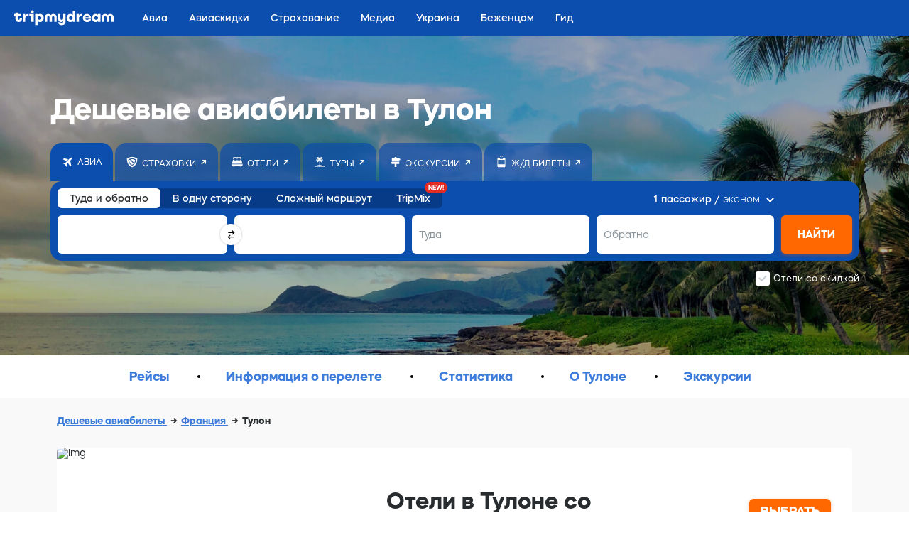

--- FILE ---
content_type: text/html; charset=utf-8
request_url: https://avia.tripmydream.com/city/toulon
body_size: 23191
content:
<!DOCTYPE html> <html lang="ru"> <head> <meta charset="utf-8"> <title>Дешевые авиабилеты в Тулон. Купить билет на самолет онлайн - tripmydream</title> <meta name="viewport" content="width=device-width, initial-scale=1"> <meta name="format-detection" content="telephone=no"> <link rel="canonical" href="https://avia.tripmydream.com/city/toulon"/> <link rel="alternate" href="https://avia.tripmydream.com/city/toulon" hreflang="ru"/> <link rel="alternate" href="https://tripmydream.ua/flights/city/toulon" hreflang="uk"/> <link rel="alternate" href="https://en.tripmydream.com/flights/city/toulon" hreflang="en"/> <meta name="google-site-verification" content="wHRn3rG4jPM8KyulriHNCPpyBi9t6qVNCnn6BvZpT64"/> <meta name="apple-itunes-app" content="app-id=1523289196, affiliate-data=avialandings-routes"> <link rel="stylesheet" media="all" href="https://tripmydream.cc/hybrid/landing.css?1407"> <meta property="og:description" content="Найди самый дешевый билет на самолет в Тулон с tripmydream ✈ Сравни цены у разных агентств и авиакомпаний ✔ Летай выгодно!"> <meta name="twitter:description" content="Найди самый дешевый билет на самолет в Тулон с tripmydream ✈ Сравни цены у разных агентств и авиакомпаний ✔ Летай выгодно!"> <meta name="description" content="Найди самый дешевый билет на самолет в Тулон с tripmydream ✈ Сравни цены у разных агентств и авиакомпаний ✔ Летай выгодно!"> <meta property="og:see_also" content="https://tripmydream.ua"> <meta property="og:site_name" content="tripmydream.com"> <meta property="og:see_also" content="https://tripmydream.com"> <meta property="og:locale" content="ru_RU"> <meta property="article:publisher" content="https://www.facebook.com/TRIPMYDREAMcom"> <meta name="twitter:card" content="summary_large_image"> <meta name="twitter:site" content="@tripmydream"> <style>svg.icon { height: 1em; }</style> <!-- Google Tag Manager --> <script>(function (w, d, s, l, i) { w[l] = w[l] || []; w[l].push({ 'gtm.start': new Date().getTime(), event: 'gtm.js' }); var f = d.getElementsByTagName(s)[0], j = d.createElement(s), dl = l != 'dataLayer' ? '&l=' + l : ''; j.async = true; j.src = 'https://www.googletagmanager.com/gtm.js?id=' + i + dl; f.parentNode.insertBefore(j, f); })(window, document, 'script', 'dataLayer', 'GTM-5XRVFG');</script> <!-- End Google Tag Manager --> </head> <body> <div class="wrapper" > <!-- HHEADER --> <div id="react-header" class="rHeader"> <div class="rHeader__container"> <div class="rHeader__wrap"> <a class="rHeader__logo" href="https://tripmydream.com/"> <svg width="141" height="21" viewBox="0 0 141 21" fill="none" xmlns="http://www.w3.org/2000/svg"> <path d="M7.734 12.377c0 .578-.518.996-1.233.996-.85 0-1.455-.597-1.455-1.435V8.403h5.045V5.308H5.046V3.096H1.684v2.212H0v3.095h1.684v3.535c0 2.697 2.015 4.643 4.776 4.643 2.647 0 4.527-1.767 4.527-4.199v-.776H7.74v.771h-.005zM15.69 7.162v-1.86h-3.362v11.055h3.362v-5.415c0-1.482 1.166-2.544 2.756-2.544h2.062V5.195h-1.01c-1.586 0-2.927.74-3.808 1.967zM21.52 5.307v3.09h2.688v7.96h3.367V5.307H21.52zM25.554 0c-1.3 0-2.243.884-2.243 2.1 0 1.215.942 2.099 2.243 2.099 1.3 0 2.243-.884 2.243-2.1C27.797.884 26.854 0 25.554 0zM36.718 5.083c-1.41 0-2.632.526-3.544 1.42V5.307h-3.361V20.78h3.362v-5.619c.911.894 2.134 1.42 3.543 1.42 3.025 0 5.2-2.41 5.2-5.746 0-3.341-2.175-5.752-5.2-5.752zm-.85 8.29c-1.57 0-2.688-1.062-2.688-2.543 0-1.482 1.119-2.544 2.688-2.544 1.57 0 2.689 1.062 2.689 2.543 0 1.482-1.12 2.544-2.689 2.544zM55.614 5.083c-1.56 0-2.875.664-3.72 1.752-.844-1.093-2.16-1.752-3.719-1.752-2.714 0-4.683 1.946-4.683 4.643v6.63h3.362V9.88c0-.97.694-1.68 1.637-1.68 1.01 0 1.725.73 1.725 1.747v6.41h3.362v-6.41c0-1.017.715-1.747 1.725-1.747.943 0 1.637.705 1.637 1.68v6.478h3.362v-6.63c-.005-2.698-1.974-4.644-4.688-4.644zM69.378 11.606c0 1.083-.808 1.854-1.927 1.854-1.098 0-1.88-.75-1.88-1.793v-6.36h-3.362v6.524c0 2.763 1.839 4.75 4.393 4.75a3.904 3.904 0 002.782-1.129v.905c0 .904-.876 1.547-2.062 1.547-1.01 0-1.751-.465-1.751-1.103h-3.253c0 2.432 2.129 4.199 5.087 4.199 3.072 0 5.335-1.946 5.335-4.643V5.307h-3.362v6.299zM83.053 6.493c-.906-.884-2.118-1.405-3.517-1.405-3.025 0-5.222 2.41-5.222 5.747 0 3.335 2.197 5.746 5.222 5.746 1.399 0 2.616-.52 3.517-1.404v1.185h3.362V.884h-3.362v5.609zm-2.693 6.88c-1.57 0-2.689-1.062-2.689-2.543 0-1.482 1.12-2.544 2.689-2.544 1.57 0 2.688 1.062 2.688 2.543.005 1.482-1.119 2.544-2.688 2.544zM91.794 7.162v-1.86h-3.362v11.055h3.362v-5.415c0-1.482 1.165-2.544 2.755-2.544h2.062V5.195h-1.01c-1.585 0-2.927.74-3.807 1.967zM103.138 5.083c-3.315 0-5.74 2.385-5.74 5.767 0 3.402 2.466 5.726 6.098 5.726 3.18 0 5.449-1.767 5.449-4.199h-3.362c0 .639-.875 1.104-2.108 1.104-1.523 0-2.647-.705-2.735-1.768h8.293c.021-.286.021-.572.021-.572 0-3.514-2.487-6.058-5.916-6.058zm-2.419 4.755c.114-1.016 1.186-1.767 2.533-1.767 1.321 0 2.378.75 2.487 1.767h-5.02zM118.917 6.493c-.907-.884-2.119-1.405-3.518-1.405-3.025 0-5.221 2.41-5.221 5.747 0 3.335 2.196 5.746 5.221 5.746 1.399 0 2.616-.52 3.518-1.404v1.185h3.362V5.307h-3.362v1.186zm-2.689 6.88c-1.569 0-2.688-1.062-2.688-2.543 0-1.482 1.119-2.544 2.688-2.544 1.57 0 2.689 1.062 2.689 2.543 0 1.482-1.119 2.544-2.689 2.544zM136.312 5.083c-1.559 0-2.875.664-3.719 1.752-.844-1.093-2.16-1.752-3.719-1.752-2.715 0-4.688 1.946-4.688 4.643v6.63h3.361V9.88c0-.97.695-1.68 1.637-1.68 1.011 0 1.725.73 1.725 1.747v6.41h3.362v-6.41c0-1.017.715-1.747 1.725-1.747.943 0 1.637.705 1.637 1.68v6.478h3.362v-6.63c.005-2.698-1.968-4.644-4.683-4.644z" fill="currentColor"></path> </svg> </a> <div class="rHeader__nav-list"> <a class="rHeader__nav-item " href="https://avia.tripmydream.com/" target="_self"><span class="rHeader__nav-text">Авиа</span></a> <a class="rHeader__nav-item " href="https://avia.tripmydream.com/aviapromo" target="_self"><span class="rHeader__nav-text">Авиаскидки</span></a> <a class="rHeader__nav-item " href="https://insurance.tripmydream.com" target="_self"><span class="rHeader__nav-text">Страхование</span></a> <a class="rHeader__nav-item " href="https://tripmydream.com/media" target="_self"><span class="rHeader__nav-text">Медиа</span></a> <a class="rHeader__nav-item " href="https://ukraine.tripmydream.com/" target="_self"><span class="rHeader__nav-text">Украина</span></a> <a class="rHeader__nav-item " href="https://help-ua.tripmydream.com/" target="_self"><span class="rHeader__nav-text">Беженцам</span></a> <a class="rHeader__nav-item " href="https://tripmydream.com/guides" target="_self"><span class="rHeader__nav-text">Гид</span></a> </div> </div> </div> </div> <!--<meta itemprop="description" content="--><!--"/>--> <div id="hybridContainer" class="wrapper wrapperFix"> <div class="presearch-wrap"> <picture class="presearch-picture hidden-mob"><img src="//tripmydream.cc/hybrid/img/bg_newbrand_avia_2.jpg" srcset="//tripmydream.cc/hybrid/img/bg_newbrand_avia_2_2x.jpg 2x" style="object-fit: cover;"></picture> <div class="presearch hc-presearch"> <h1 class="presearch__title">Дешевые авиабилеты в Тулон</h1> <div class="presearchLinks hc-presearch-links"><div class="presearchLinks__wrap hc-presearch-links-wrap"><a target="_blank" class="presearchLinks__item active noLink" href="https://avia.tripmydream.com"><div class="presearchLinks__item-icon"><svg width="14" height="14" viewBox="0 0 14 14" fill="none" xmlns="http://www.w3.org/2000/svg"> <path d="M8.08984 3.08203L2.25391 1.81641C2.23047 1.81641 2.21875 1.81641 2.21875 1.81641C2.19531 1.81641 2.18359 1.81641 2.18359 1.81641C2.13672 1.81641 2.08984 1.82812 2.04297 1.85156C1.99609 1.875 1.96094 1.89844 1.9375 1.92188L0.953125 2.90625C0.90625 2.92969 0.882812 2.96484 0.882812 3.01172C0.859375 3.05859 0.847656 3.10547 0.847656 3.15234C0.847656 3.19922 0.859375 3.25781 0.882812 3.32812C0.90625 3.375 0.953125 3.41016 1.02344 3.43359L5.20703 6L8.08984 3.08203ZM12.3086 11.8711L10.8672 5.22656L12.4492 3.64453C12.4492 3.62109 12.4609 3.60938 12.4844 3.60938C12.4844 3.60938 12.4844 3.59766 12.4844 3.57422C12.6953 3.29297 12.9414 2.87109 13.2227 2.30859C13.5039 1.72266 13.4922 1.26562 13.1875 0.9375C12.8594 0.632812 12.4141 0.621094 11.8516 0.902344C11.2656 1.18359 10.832 1.42969 10.5508 1.64062C10.5273 1.64062 10.5156 1.65234 10.5156 1.67578C10.5156 1.67578 10.5039 1.67578 10.4805 1.67578L4.22266 7.93359H1.44531C1.39844 7.93359 1.35156 7.94531 1.30469 7.96875C1.25781 7.99219 1.22266 8.01562 1.19922 8.03906L0.707031 8.53125C0.683594 8.55469 0.660156 8.58984 0.636719 8.63672C0.613281 8.68359 0.601562 8.73047 0.601562 8.77734C0.601562 8.84766 0.625 8.90625 0.671875 8.95312C0.695312 9 0.730469 9.04688 0.777344 9.09375L3.625 10.5L5.03125 13.3477C5.07812 13.3945 5.125 13.4414 5.17188 13.4883C5.21875 13.5117 5.27734 13.5234 5.34766 13.5234C5.39453 13.5234 5.44141 13.5117 5.48828 13.4883C5.53516 13.4648 5.57031 13.4414 5.59375 13.418L6.08594 12.9258C6.10938 12.9023 6.13281 12.8672 6.15625 12.8203C6.17969 12.7734 6.19141 12.7266 6.19141 12.6797V9.90234L7.73828 8.35547L10.6914 13.1016C10.7148 13.1719 10.7617 13.2188 10.832 13.2422C10.8789 13.2656 10.9258 13.2773 10.9727 13.2773C11.0195 13.2773 11.0664 13.2773 11.1133 13.2773C11.1602 13.2539 11.1953 13.2188 11.2188 13.1719L12.2031 12.1875C12.2266 12.1641 12.25 12.1289 12.2734 12.082C12.2969 12.0352 12.3086 11.9883 12.3086 11.9414C12.3086 11.918 12.3086 11.8945 12.3086 11.8711Z" fill="currentColor"></path> </svg> </div><div class="presearchLinks__item-text">Авиа</div></a><a class="presearchLinks__item" href="https://insurance.tripmydream.com/?utm_medium=presearch"><div class="presearchLinks__item-icon"><svg width="16" height="16" viewBox="0 0 16 16" fill="none" xmlns="http://www.w3.org/2000/svg"> <path d="M0.722656 3.13281C0.722656 3.0625 0.746094 3.00391 0.792969 2.95703C0.816406 2.88672 0.863281 2.83984 0.933594 2.81641C1.02734 2.76953 1.89453 2.42969 3.53516 1.79688C5.15234 1.16406 6.64062 0.847656 8 0.847656C9.5 0.847656 11.0352 1.17578 12.6055 1.83203C14.1758 2.46484 14.9961 2.79297 15.0664 2.81641C15.1367 2.83984 15.1953 2.88672 15.2422 2.95703C15.2656 3.00391 15.2773 3.0625 15.2773 3.13281C15.2773 3.20312 15.2305 4.08203 15.1367 5.76953C15.0195 7.43359 14.5391 9.03906 13.6953 10.5859C12.8516 12.1562 11.7383 13.3398 10.3555 14.1367C8.94922 14.9336 8.21094 15.3438 8.14062 15.3672C8.11719 15.3672 8.09375 15.3789 8.07031 15.4023C8.04688 15.4023 8.02344 15.4023 8 15.4023C7.97656 15.4023 7.95312 15.4023 7.92969 15.4023C7.90625 15.3789 7.88281 15.3672 7.85938 15.3672C7.78906 15.3438 7.0625 14.9336 5.67969 14.1367C4.27344 13.3398 3.14844 12.1562 2.30469 10.5859C1.46094 9.03906 0.992188 7.43359 0.898438 5.76953C0.78125 4.08203 0.722656 3.20312 0.722656 3.13281ZM3.85156 9.63672C4.46094 10.7617 5.26953 11.6055 6.27734 12.168C7.28516 12.7305 7.8125 13.0234 7.85938 13.0469C7.88281 13.0703 7.90625 13.082 7.92969 13.082C7.95312 13.082 7.97656 13.082 8 13.082C8.02344 13.082 8.04688 13.082 8.07031 13.082C8.09375 13.082 8.11719 13.0703 8.14062 13.0469C8.1875 13.0234 8.71484 12.7305 9.72266 12.168C10.7305 11.6055 11.5391 10.7617 12.1484 9.63672C12.7344 8.51172 13.0859 7.42188 13.2031 6.36719C13.2969 5.28906 13.3438 4.72656 13.3438 4.67969C13.3438 4.60938 13.332 4.55078 13.3086 4.50391C13.2852 4.43359 13.2383 4.38672 13.168 4.36328C13.1211 4.31641 12.5234 4.04688 11.375 3.55469C10.2266 3.03906 9.10156 2.78125 8 2.78125C6.875 2.78125 5.75 3.03906 4.625 3.55469C3.47656 4.04688 2.86719 4.31641 2.79688 4.36328C2.75 4.38672 2.71484 4.43359 2.69141 4.50391C2.64453 4.55078 2.62109 4.60938 2.62109 4.67969C2.64453 4.72656 2.71484 5.28906 2.83203 6.36719C2.92578 7.44531 3.26562 8.53516 3.85156 9.63672ZM10.9531 9.46094L6.34766 4.25781C6.58203 4.16406 6.83984 4.09375 7.12109 4.04688C7.40234 4 7.69531 3.97656 8 3.97656C8.77344 3.97656 9.58203 4.15234 10.4258 4.50391C11.2695 4.83203 11.8438 5.06641 12.1484 5.20703C12.1016 5.93359 11.9961 6.63672 11.832 7.31641C11.6445 7.97266 11.3984 8.60547 11.0938 9.21484L11.1289 9.17969C11.082 9.22656 11.0469 9.27344 11.0234 9.32031C11 9.36719 10.9766 9.41406 10.9531 9.46094ZM4.94141 4.75L10.0391 10.5156C9.73438 10.7734 9.41797 11.0195 9.08984 11.2539C8.76172 11.4648 8.41016 11.6641 8.03516 11.8516H8C7.76562 11.7578 7.29688 11.4766 6.59375 11.0078C5.86719 10.5391 5.29297 9.91797 4.87109 9.14453C4.58984 8.58203 4.36719 7.97266 4.20312 7.31641C4.01562 6.63672 3.91016 5.94531 3.88672 5.24219V5.20703C4.00391 5.16016 4.15625 5.10156 4.34375 5.03125C4.50781 4.9375 4.70703 4.84375 4.94141 4.75Z" fill="currentColor"></path> </svg> </div><div class="presearchLinks__item-text">Страховки</div></a><a target="_blank" class="presearchLinks__item" href="http://tmeta.click/deeplink/hotels?f=null&amp;h=undefined&amp;v=web&amp;s=hybrid&amp;d=Mac/Chrome/10.157/90.04430212&amp;g=1691889933.1595494945&amp;lang=undefined&amp;currency=undefined&amp;click_button=presearch" target="_blank"><div class="presearchLinks__item-icon"><svg width="16" height="15" viewBox="0 0 16 15" fill="none" xmlns="http://www.w3.org/2000/svg"> <path d="M12.8516 14.0508C12.7578 14.0508 12.6758 14.0156 12.6055 13.9453C12.5352 13.875 12.5 13.793 12.5 13.6992V13.3477H13.2031V13.6992C13.2031 13.793 13.168 13.875 13.0977 13.9453C13.0273 14.0156 12.9453 14.0508 12.8516 14.0508ZM15.6289 11.2383C15.6289 11.2383 15.6289 11.25 15.6289 11.2734C15.6289 11.6484 15.5 11.9766 15.2422 12.2578C14.9844 12.5156 14.668 12.6562 14.293 12.6797H1.70703C1.33203 12.6562 1.01562 12.5156 0.757812 12.2578C0.5 11.9766 0.371094 11.6484 0.371094 11.2734C0.371094 11.25 0.371094 11.2383 0.371094 11.2383V10.2539H15.6289V11.2383ZM2.79688 13.6992V13.3477H3.5V13.6992C3.5 13.793 3.46484 13.875 3.39453 13.9453C3.32422 14.0156 3.24219 14.0508 3.14844 14.0508C3.05469 14.0508 2.97266 14.0156 2.90234 13.9453C2.83203 13.875 2.79688 13.793 2.79688 13.6992ZM2.09375 3.99609H3.5C3.5 4.20703 3.57031 4.38281 3.71094 4.52344C3.85156 4.64062 4.01562 4.69922 4.20312 4.69922H6.94531C7.08594 4.69922 7.21484 4.67578 7.33203 4.62891C7.42578 4.55859 7.49609 4.46484 7.54297 4.34766H8.45703C8.50391 4.46484 8.58594 4.55859 8.70312 4.62891C8.79688 4.67578 8.91406 4.69922 9.05469 4.69922H11.7969C11.9844 4.69922 12.1484 4.64062 12.2891 4.52344C12.4297 4.38281 12.5 4.20703 12.5 3.99609H13.8711L15.5234 9.55078H0.476562L2.09375 3.99609ZM12.5 2.625C12.5 2.4375 12.4297 2.27344 12.2891 2.13281C12.1484 1.99219 11.9844 1.92188 11.7969 1.92188H9.05469C8.84375 1.92188 8.67969 1.99219 8.5625 2.13281C8.42188 2.27344 8.35156 2.4375 8.35156 2.625V3.32812H7.64844V2.625C7.64844 2.4375 7.58984 2.27344 7.47266 2.13281C7.33203 1.99219 7.15625 1.92188 6.94531 1.92188H4.20312C4.01562 1.92188 3.85156 1.99219 3.71094 2.13281C3.57031 2.27344 3.5 2.4375 3.5 2.625V3.32812H2.12891V1.04297C2.12891 0.808594 2.21094 0.609375 2.375 0.445312C2.53906 0.28125 2.72656 0.199219 2.9375 0.199219H13.0625C13.2734 0.199219 13.4609 0.28125 13.625 0.445312C13.7891 0.609375 13.8711 0.808594 13.8711 1.04297V3.32812H12.5V2.625Z" fill="currentColor"></path> </svg> </div><div class="presearchLinks__item-text">Отели</div></a><a target="_blank" class="presearchLinks__item" href="https://tours.tripmydream.com"><div class="presearchLinks__item-icon"><svg width="16" height="15" viewBox="0 0 16 15" fill="none" xmlns="http://www.w3.org/2000/svg"> <path d="M8 5.33203L8.35156 5.96484V11.2734C9.00781 11.2969 9.64062 11.3789 10.25 11.5195C10.8594 11.6367 11.457 11.8125 12.043 12.0469L11.9727 12.0117C12.0195 12.0352 12.0664 12.082 12.1133 12.1523C12.1367 12.1992 12.1484 12.2578 12.1484 12.3281C12.1484 12.4219 12.1133 12.5039 12.043 12.5742C11.9727 12.6445 11.8906 12.6797 11.7969 12.6797C11.7734 12.6797 11.75 12.6797 11.7266 12.6797C11.7031 12.6562 11.6797 12.6445 11.6562 12.6445C11.3281 12.4805 10.8242 12.3281 10.1445 12.1875C9.44141 12.0469 8.72656 11.9766 8 11.9766C7.27344 11.9766 6.57031 12.0469 5.89062 12.1875C5.1875 12.3281 4.67188 12.4805 4.34375 12.6445C4.32031 12.6445 4.29688 12.6562 4.27344 12.6797C4.25 12.6797 4.22656 12.6797 4.20312 12.6797C4.10938 12.6797 4.02734 12.6445 3.95703 12.5742C3.88672 12.5039 3.85156 12.4219 3.85156 12.3281C3.85156 12.2578 3.875 12.1992 3.92188 12.1523C3.94531 12.082 3.98047 12.0352 4.02734 12.0117C4.56641 11.8008 5.14062 11.6367 5.75 11.5195C6.35938 11.3789 6.99219 11.2969 7.64844 11.2734V5.96484L8 5.33203ZM0.933594 13.3828L2.69141 12.6797C2.69141 12.6797 2.70312 12.6797 2.72656 12.6797C2.75 12.6797 2.77344 12.6797 2.79688 12.6797C2.82031 12.6797 2.84375 12.6797 2.86719 12.6797C2.89062 12.6797 2.91406 12.6797 2.9375 12.6797L4.55469 13.3477L6.13672 12.6797C6.16016 12.6797 6.18359 12.6797 6.20703 12.6797C6.23047 12.6797 6.25391 12.6797 6.27734 12.6797C6.30078 12.6797 6.32422 12.6797 6.34766 12.6797C6.37109 12.6797 6.38281 12.6797 6.38281 12.6797L8 13.3477L9.61719 12.6797C9.61719 12.6797 9.62891 12.6797 9.65234 12.6797C9.67578 12.6797 9.69922 12.6797 9.72266 12.6797C9.74609 12.6797 9.76953 12.6797 9.79297 12.6797C9.81641 12.6797 9.83984 12.6797 9.86328 12.6797L11.4453 13.3477L13.0625 12.6797C13.0859 12.6797 13.1094 12.6797 13.1328 12.6797C13.1562 12.6797 13.1797 12.6797 13.2031 12.6797C13.2266 12.6797 13.25 12.6797 13.2734 12.6797C13.2969 12.6797 13.3086 12.6797 13.3086 12.6797L15.0664 13.3828C15.1133 13.4062 15.1602 13.4531 15.207 13.5234C15.2539 13.5703 15.2773 13.6289 15.2773 13.6992C15.2773 13.793 15.2422 13.875 15.1719 13.9453C15.1016 14.0156 15.0195 14.0508 14.9258 14.0508C14.9023 14.0508 14.8789 14.0508 14.8555 14.0508C14.832 14.0508 14.8086 14.0391 14.7852 14.0156L13.2031 13.3828L11.5859 14.0156C11.5625 14.0391 11.5391 14.0508 11.5156 14.0508C11.4922 14.0508 11.4688 14.0508 11.4453 14.0508C11.4219 14.0508 11.4102 14.0508 11.4102 14.0508C11.3867 14.0508 11.3633 14.0391 11.3398 14.0156L9.72266 13.3828L8.14062 14.0156C8.11719 14.0391 8.09375 14.0508 8.07031 14.0508C8.04688 14.0508 8.02344 14.0508 8 14.0508C7.97656 14.0508 7.95312 14.0508 7.92969 14.0508C7.90625 14.0508 7.88281 14.0391 7.85938 14.0156L6.27734 13.3828L4.66016 14.0156C4.63672 14.0391 4.625 14.0508 4.625 14.0508C4.60156 14.0508 4.57812 14.0508 4.55469 14.0508C4.53125 14.0508 4.50781 14.0508 4.48438 14.0508C4.46094 14.0508 4.4375 14.0391 4.41406 14.0156L2.79688 13.3828L1.21484 14.0156C1.19141 14.0391 1.16797 14.0508 1.14453 14.0508C1.12109 14.0508 1.09766 14.0508 1.07422 14.0508C0.980469 14.0508 0.898438 14.0156 0.828125 13.9453C0.757812 13.875 0.722656 13.793 0.722656 13.6992C0.722656 13.6289 0.746094 13.5703 0.792969 13.5234C0.839844 13.4531 0.886719 13.4062 0.933594 13.3828ZM12.5 4.69922C12.4766 4.69922 12.4648 4.69922 12.4648 4.69922C12.4414 4.69922 12.4297 4.69922 12.4297 4.69922L10.707 4.3125C10.8008 4.54688 10.8711 4.79297 10.918 5.05078C10.9648 5.28516 10.9883 5.54297 10.9883 5.82422C10.9883 6.05859 10.9648 6.29297 10.918 6.52734C10.8711 6.76172 10.8125 6.99609 10.7422 7.23047V7.19531C10.7188 7.24219 10.6836 7.28906 10.6367 7.33594C10.5898 7.38281 10.5312 7.40625 10.4609 7.40625C10.4375 7.40625 10.4258 7.40625 10.4258 7.40625C10.3555 7.40625 10.2969 7.39453 10.25 7.37109C10.2031 7.34766 10.168 7.3125 10.1445 7.26562L8 4.38281L5.85547 7.26562C5.83203 7.3125 5.79688 7.34766 5.75 7.37109C5.70312 7.39453 5.64453 7.40625 5.57422 7.40625C5.55078 7.40625 5.53906 7.40625 5.53906 7.40625C5.46875 7.40625 5.41016 7.38281 5.36328 7.33594C5.31641 7.28906 5.28125 7.24219 5.25781 7.19531C5.1875 6.98438 5.12891 6.76172 5.08203 6.52734C5.03516 6.29297 5.01172 6.05859 5.01172 5.82422C5.01172 5.54297 5.03516 5.27344 5.08203 5.01562C5.12891 4.75781 5.21094 4.51172 5.32812 4.27734L5.29297 4.3125L3.57031 4.69922C3.54688 4.69922 3.52344 4.69922 3.5 4.69922C3.40625 4.69922 3.32422 4.66406 3.25391 4.59375C3.18359 4.52344 3.14844 4.44141 3.14844 4.34766C3.14844 4.34766 3.14844 4.33594 3.14844 4.3125C3.14844 4.28906 3.16016 4.27734 3.18359 4.27734H3.14844C3.33594 3.76172 3.61719 3.31641 3.99219 2.94141C4.34375 2.56641 4.75391 2.29688 5.22266 2.13281L5.25781 2.09766L3.95703 1.11328C3.93359 1.08984 3.91016 1.05469 3.88672 1.00781C3.83984 0.9375 3.81641 0.878906 3.81641 0.832031C3.81641 0.761719 3.83984 0.703125 3.88672 0.65625C3.91016 0.609375 3.95703 0.5625 4.02734 0.515625C4.23828 0.421875 4.46094 0.351562 4.69531 0.304688C4.92969 0.234375 5.1875 0.199219 5.46875 0.199219C5.84375 0.199219 6.20703 0.269531 6.55859 0.410156C6.91016 0.527344 7.22656 0.691406 7.50781 0.902344C7.60156 0.996094 7.69531 1.10156 7.78906 1.21875C7.85938 1.3125 7.92969 1.41797 8 1.53516C8.07031 1.41797 8.15234 1.3125 8.24609 1.21875C8.31641 1.10156 8.39844 0.996094 8.49219 0.902344C8.77344 0.691406 9.08984 0.527344 9.44141 0.410156C9.79297 0.269531 10.1562 0.199219 10.5312 0.199219C10.8125 0.199219 11.0703 0.234375 11.3047 0.304688C11.5391 0.351562 11.7734 0.433594 12.0078 0.550781L11.9727 0.515625C12.043 0.5625 12.1016 0.609375 12.1484 0.65625C12.1719 0.703125 12.1836 0.761719 12.1836 0.832031C12.1836 0.878906 12.1719 0.9375 12.1484 1.00781C12.1016 1.05469 12.0664 1.08984 12.043 1.11328L10.7422 2.09766C11.2344 2.28516 11.668 2.56641 12.043 2.94141C12.3945 3.31641 12.6523 3.75 12.8164 4.24219V4.27734C12.8398 4.27734 12.8516 4.28906 12.8516 4.3125C12.8516 4.33594 12.8516 4.34766 12.8516 4.34766C12.8516 4.44141 12.8164 4.52344 12.7461 4.59375C12.6758 4.66406 12.5938 4.69922 12.5 4.69922ZM5.82031 3.50391L5.85547 3.46875H5.89062L6.76953 3.29297L5.92578 2.625C5.55078 2.71875 5.21094 2.87109 4.90625 3.08203C4.57812 3.29297 4.30859 3.55078 4.09766 3.85547L5.82031 3.50391ZM9.23047 3.29297L11.9023 3.85547C11.6914 3.55078 11.4336 3.29297 11.1289 3.08203C10.8008 2.87109 10.4492 2.71875 10.0742 2.625L9.23047 3.29297Z" fill="currentColor"></path> </svg> </div><div class="presearchLinks__item-text">Туры</div></a><a target="_blank" class="presearchLinks__item" href="http://tmeta.click/deeplink/excursions?f=null&amp;h=undefined&amp;v=web&amp;s=hybrid&amp;d=Mac/Chrome/10.157/90.04430212&amp;g=1691889933.1595494945&amp;lang=undefined&amp;currency=undefined&amp;click_button=header" target="_blank"><div class="presearchLinks__item-icon"><svg width="14" height="14" viewBox="0 0 14 14" fill="none" xmlns="http://www.w3.org/2000/svg"> <path d="M1.92814 6.5625L0 8.20632L1.92853 9.84375H5.77443V14H8.22989V9.84375H12.3315V6.5625H1.92814Z" fill="currentColor"></path> <path d="M12.0716 1.64062H8.23086V0H5.77539V1.64062H1.67383V4.92188H5.77539V5.74219H8.23086V4.92188H12.0713L14.001 3.28445L12.0716 1.64062Z" fill="currentColor"></path> </svg> </div><div class="presearchLinks__item-text">Экскурсии</div></a><a target="_blank" class="presearchLinks__item" href="https://rail.tripmydream.com"><div class="presearchLinks__item-icon"><svg width="12" height="19" viewBox="0 0 12 19" fill="none" xmlns="http://www.w3.org/2000/svg"> <path d="M7.65234 1.70703C7.60547 1.80078 7.53516 1.85937 7.44141 1.88281C7.34766 1.88281 7.25391 1.84766 7.16016 1.77734L6 0.898438L4.83984 1.77734C4.79297 1.80078 4.75781 1.82422 4.73438 1.84766C4.6875 1.84766 4.65234 1.84766 4.62891 1.84766C4.55859 1.84766 4.5 1.83594 4.45312 1.8125C4.40625 1.78906 4.37109 1.75391 4.34766 1.70703C4.27734 1.63672 4.25391 1.55469 4.27734 1.46094C4.27734 1.36719 4.32422 1.29687 4.41797 1.25L5.78906 0.195312C5.85938 0.148438 5.92969 0.125 6 0.125C6.07031 0.125 6.14062 0.148438 6.21094 0.195312L7.58203 1.25C7.67578 1.29687 7.73438 1.36719 7.75781 1.46094C7.75781 1.55469 7.72266 1.63672 7.65234 1.70703ZM1.5 2.90234H10.5C10.7812 2.90234 11.0273 3.00781 11.2383 3.21875C11.4492 3.40625 11.5547 3.64062 11.5547 3.92188V14.9961C11.5547 15.3008 11.4492 15.5586 11.2383 15.7695C11.0273 15.957 10.7812 16.0508 10.5 16.0508H1.5C1.21875 16.0508 0.972656 15.957 0.761719 15.7695C0.550781 15.5586 0.445312 15.3008 0.445312 14.9961V3.92188C0.445312 3.64062 0.550781 3.40625 0.761719 3.21875C0.972656 3.00781 1.21875 2.90234 1.5 2.90234ZM7.72266 4.27344H4.27734C4.18359 4.27344 4.10156 4.30859 4.03125 4.37891C3.96094 4.44922 3.92578 4.53125 3.92578 4.625C3.92578 4.71875 3.96094 4.80078 4.03125 4.87109C4.10156 4.94141 4.18359 4.97656 4.27734 4.97656H7.72266C7.81641 4.97656 7.89844 4.94141 7.96875 4.87109C8.03906 4.80078 8.07422 4.71875 8.07422 4.625C8.07422 4.53125 8.03906 4.44922 7.96875 4.37891C7.89844 4.30859 7.81641 4.27344 7.72266 4.27344ZM9.44531 14.6797C9.65625 14.6797 9.83203 14.6094 9.97266 14.4688C10.0898 14.3281 10.1484 14.1641 10.1484 13.9766C10.1484 13.7891 10.0898 13.625 9.97266 13.4844C9.83203 13.3438 9.65625 13.2734 9.44531 13.2734C9.25781 13.2734 9.10547 13.3438 8.98828 13.4844C8.84766 13.625 8.77734 13.7891 8.77734 13.9766C8.77734 14.1641 8.84766 14.3281 8.98828 14.4688C9.10547 14.6094 9.25781 14.6797 9.44531 14.6797ZM2.55469 14.6797C2.74219 14.6797 2.90625 14.6094 3.04688 14.4688C3.16406 14.3281 3.22266 14.1641 3.22266 13.9766C3.22266 13.7891 3.16406 13.625 3.04688 13.4844C2.90625 13.3438 2.74219 13.2734 2.55469 13.2734C2.34375 13.2734 2.17969 13.3438 2.0625 13.4844C1.92188 13.625 1.85156 13.7891 1.85156 13.9766C1.85156 14.1641 1.92188 14.3281 2.0625 14.4688C2.17969 14.6094 2.34375 14.6797 2.55469 14.6797ZM1.14844 12.2539H10.8516V5.99609H1.14844V12.2539ZM10.9219 16.7539L11.4844 17.5977C11.5312 17.668 11.5547 17.75 11.5547 17.8438C11.5312 17.9375 11.4727 18.0078 11.3789 18.0547C11.3555 18.0781 11.332 18.0898 11.3086 18.0898C11.2617 18.1133 11.2266 18.125 11.2031 18.125C11.1328 18.125 11.0742 18.1133 11.0273 18.0898C10.9805 18.0664 10.9336 18.0312 10.8867 17.9844L10.5352 17.4219H1.46484L1.07812 17.9844C1.05469 18.0312 1.01953 18.0664 0.972656 18.0898C0.925781 18.1133 0.867188 18.125 0.796875 18.125C0.773438 18.125 0.75 18.1133 0.726562 18.0898C0.679688 18.0898 0.644531 18.0781 0.621094 18.0547C0.527344 18.0078 0.480469 17.9375 0.480469 17.8438C0.457031 17.75 0.46875 17.668 0.515625 17.5977L1.07812 16.7539H10.9219Z" fill="currentColor"></path> </svg> </div><div class="presearchLinks__item-text">Ж/Д билеты</div></a></div></div> <div class="presearch__searchform hc-searchform"> <div class="presearch__row presearch__row_settings"> <div class="presearch__cell hc-searchmode"> <div class="s-mode"> <div class="s-mode__buttons"> <input class="hc-sm-btn" type="radio" name="searchmode" id="searchmodert" value="RT" checked=""> <label for="searchmodert">Туда и обратно</label> <input class="hc-sm-btn" type="radio" name="searchmode" id="searchmodeow" value="OW"> <label for="searchmodeow">В одну сторону</label> <input class="hc-sm-btn" type="radio" name="searchmode" id="searchmodecr" value="CR"> <label for="searchmodecr">Сложный маршрут</label> <input class="hc-sm-btn" type="radio" name="searchmode" id="searchmodemc" value="MC"> <label for="searchmodemc"><span>TripMix</span><span class="new">NEW!</span></label></div> </div> </div><!--.presearch__cell.hc-peopleselector--></div> <div class="presearch__row presearch__row_rt"> <div class="presearch__cell hc-autocomplete"> <div class="s-form hc-ac-form" data-index="0"> <div class="s-form__col hc-ac-col"> <div class="s-form__field hc-ac-field"><label class="s-form__label"></label></div> </div> <div class="s-form__col hc-ac-col"> <div class="s-form__field hc-ac-field"><label class="s-form__label"></label> <div class="s-form__input-wrap hc-ac-input-wrap"> <div class="hc-ac-wrap" data-form-index="0" data-index="1"></div> </div> </div> </div> <div class="autocomplete hc-ac-autocomplete" data-index="0" style="display: none;"> <div class="hc-ac-head"> <div class="autocomplete__head"> <div class="autocomplete__field"> <div class="autocomplete__input-wrap hc-ac-input-wrap"> <div class="autocomplete__label hc-ac-input-mobile-label">Label</div> <div class="autocomplete__input-mobWrap hc-ac-wrap-mobile"></div> <input class="autocomplete__input hc-ac-input-mobile" placeholder="" data-placeholder="" data-placeholder-left="" data-placeholder-right="" style="min-width: 100px;"></div> <button class="autocomplete__head-btn autocomplete__head-btn_blue hc-ac-close"> Готово </button> </div> </div> </div> <div class="autocomplete__dropdown hc-ac-dropdown" data-index="0" style="display: none;"></div> </div> <div class="s-form__switch hc-ac-switch" data-index="0"> <svg width="11" height="14" viewBox="0 0 11 14" fill="none" xmlns="http://www.w3.org/2000/svg"> <path d="M10.82 3.6L7.694 6.726a.633.633 0 01-.901-.889l1.521-1.565h-6.76a.672.672 0 110-1.344h6.76L6.793 1.363a.633.633 0 01.901-.889L10.82 3.6zM.18 10.4l3.126-3.126a.633.633 0 01.902.89L2.686 9.727h6.76a.672.672 0 010 1.344h-6.76l1.522 1.565a.633.633 0 01-.902.889L.18 10.4z" fill="currentColor"></path> </svg> </div> </div> </div> <div class="presearch__cell hc-calendar"> <div class="calendar"> <div class="calendar__col"> <div class="calendar__field hc-cal-field" data-index="0" data-form-index="0"> <div class="calendar__field-head hc-cal-field-placeholder">Туда</div> </div> </div> <div class="calendar__col"> <div class="calendar__field hc-cal-field" data-index="1" data-form-index="0"> <div class="calendar__field-head hc-cal-field-placeholder">Обратно</div> <div class="calendar__field-plus hc-cal-field-plus" style="display: none">± 2</div> </div> </div> <div class="calendar__drop hc-cal-dropdown" data-form-index="0" style="display: none;"> <div class="calendar__drop-head"> <div class="calendar"> <div class="calendar__col"> <div class="calendar__field hc-cal-field" data-index="0" data-form-index="0" data-twin="double"> <div class="calendar__field-head hc-cal-field-placeholder">Туда</div> <div class="calendar__field-value hc-cal-field-val"></div> </div> </div> <div class="calendar__col"> <div class="calendar__field hc-cal-field" data-index="1" data-form-index="0" data-twin="double"> <div class="calendar__field-head hc-cal-field-placeholder">Обратно</div> <div class="calendar__field-value hc-cal-field-val"></div> <div class="calendar__field-plus hc-cal-field-plus" style="display: none">± 2 </div> </div> </div> </div> </div> <div class="calendar__drop-content hc-cal-dropdown-content"></div> </div> </div> </div> <div class="presearch__cell hc-peopleselector"> <div class="select"> <div class="select__head hc-ps-head"><span class="select__head-value hc-ps-count">1</span><span class="select__head-people hc-ps-passenger">пассажир</span> / <div class="select__head-text hc-ps-class">Эконом</div> <span class="select__head-arrow"><svg width="11" height="7" viewBox="0 0 11 7" fill="none" xmlns="http://www.w3.org/2000/svg"> <path fill-rule="evenodd" clip-rule="evenodd" d="M10.344 2.045A.96.96 0 008.97.702L5.5 4.252 2.03.702A.96.96 0 00.655 2.045l4.128 4.223a1 1 0 001.43 0l4.13-4.223z" fill="currentColor"></path> </svg></span></div> <div class="select__drop hc-ps-drop" style="display: none;"></div> </div> </div> <div class="presearch__cell"> <div class="btn btn_orange btn_lg-md presearch__s-btn hc-sb-submit">Найти</div> </div> <div class="presearch__checkbox hc-hotels-checkbox"> <label class="checkbox"> <input class="checkbox__input" type="checkbox" checked=""><span class="checkbox__in"><span class="checkbox__icon"><svg width="12" height="9" viewBox="0 0 12 9" xmlns="http://www.w3.org/2000/svg"> <path d="M10.4 0L4.688 5.848l-3.322-2.81L0 4.44l4.793 4.107 6.973-7.145z" fill="currentColor" fill-rule="evenodd"></path> </svg></span><div class="checkbox__text hc-hotels-checkbox-text">Отели со скидкой</div></span></label> </div> </div> </div> </div> </div> <div class="fl-menu"> <ul class="fl-menu__list"> <li class="fl-menu__item" id="link-to-item-1"> <a href="#"> Рейсы </a> </li> <li class="fl-menu__item" id="link-to-item-2"> <a href="#"> Информация о перелете </a> </li> <li class="fl-menu__item" id="link-to-item-3"> <a href="#"> Статистика </a> </li> <li class="fl-menu__item" id="link-to-item-4"> <a href="#"> О Тулоне </a> </li> <li class="fl-menu__item" id="link-to-item-5"> <a href="#"> Экскурсии </a> </li> </ul> </div> <div class="flightLanding"> <div class="btn btn_orange flightLanding__btn fl-btn-to-top"> Найти билеты в Тулон </div> <div class="flightLanding__center"> <script type="application/ld+json"> {"@context":"https://schema.org","@type":"BreadcrumbList","itemListElement":[{"@type":"ListItem","position":1,"name":"Дешевые авиабилеты","item":"https://avia.tripmydream.com/"},{"@type":"ListItem","position":2,"name":"Франция","item":"https://tripmydream.com/flights/country/france"},{"@type":"ListItem","position":3,"name":"Тулон"}]} </script> <div class="fl-breadcrumbs"> <div class="fl-breadcrumbs__item"> <a href="https://avia.tripmydream.com/"> Дешевые авиабилеты </a> <a href="/country/france"> Франция </a> <span>Тулон</span> </div> </div> <!-- HOTELS --> <div class="flightLanding__block"> <div class="flightLanding__content"> <div class="hotel-banner"> <div class="hotel-banner__img"> <picture> <img src="https://tripmydream.cc/processed/guide/" style="object-fit: cover;" alt="img"> </picture> <span class="hotel-banner__img-shadow hidden-mob"></span> <span class="hotel-banner__img-white hidden-mob"></span> </div> <div class="hotel-banner__content"> <div class="hotel-banner__text"> Отели в Тулоне со скидками до 65% </div> <a rel="nofollow" target="_blank" class="btn btn_orange hotel-banner__button" href="https://www.booking.com/searchresults.ru.html?dest_id=-1436958&dest_type=city&aid=381078"> ВЫБРАТЬ </a> </div> </div> </div> </div> <div class="flightLanding__block" id="menu-item-1"> <h2 class="flightLanding__title"> Информация о самых недорогих рейсах в Тулон</h2> <div class="flightLanding__subtitle"> Самые выгодные авиабилеты, которые нашли наши пользователи. Стоимость билета не является офертой.</div> <div class="flightLanding__content"> <div class="information-of-flights fl-shedule-slider"> <div class="information-of-flights__buttons"> <div class="information-of-flights__button-left-tablet fl-shedule-slider-prev"> <svg width="9" height="15" viewBox="0 0 9 15" xmlns="http://www.w3.org/2000/svg"> <path d="M8.202 13.753l.284-.285a1 1 0 000-1.414l-4.55-4.555 4.55-4.553a1 1 0 000-1.414l-.284-.285a1 1 0 00-1.414 0L1.246 6.793a1 1 0 000 1.413l5.542 5.547a1 1 0 001.414 0z" fill="currentColor" fill-rule="evenodd"></path> </svg> </div> <div class="information-of-flights__data fl-shedule-slider-buttons"> <div class="information-of-flights__button"> Дешевые авиабилеты из Тулона </div> <div class="information-of-flights__button"> Дешевые авиабилеты из Франции </div> </div> <div class="information-of-flights__button-left-tablet fl-shedule-slider-next"> <svg width="9" height="15" viewBox="0 0 9 15" xmlns="http://www.w3.org/2000/svg"> <path d="M1.53 1.247l-.284.285a1.002 1.002 0 000 1.415L5.796 7.5l-4.55 4.553c-.39.39-.39 1.023 0 1.414l.284.285a1 1 0 001.414 0l5.542-5.545c.39-.391.39-1.024 0-1.415L2.944 1.247a.999.999 0 00-1.414 0z" fill="currentColor" fill-rule="evenodd"></path> </svg> </div> </div> <div class="information-of-flights__flights-info"> <div class="information-of-flights__flights-info-tablet fl-shedule-slider-title"> Дешевые авиабилеты в Тулон </div> <div class="information-of-flights__headers-list"> <div class="information-of-flights__header-item-way">НАПРАВЛЕНИЕ</div> <div class="information-of-flights__header-item-date">ДАТА ВИЛЕТА</div> <div class="information-of-flights__header-item-distance">РАССТОЯНИЕ</div> <div class="information-of-flights__header-item-sale">СКИДКА</div> <div class="information-of-flights__header-item-price">ЦЕНА</div> </div> <div class="information-of-flights__slides fl-shedule-slider-list"> <div class="information-of-flights__slide"> <div class="information-of-flights__flight-list"> <div class="information-of-flights__flight-item"> <div class="information-of-flights__item-name"> <a target="_blank" href="/routes/tln-par">Тулон - Париж</a> </div> <div class="information-of-flights__item-date">05 Окт 2023, Чт</div> <div class="information-of-flights__item-length">691 км</div> <div class="information-of-flights__item-sale"> - </div> <div class="information-of-flights__item-price"> <a target="_blank" class="information-of-flights__item-price-btn" href="https://avia.tripmydream.com/hybrid/search/U2FsdGVkX196wb8k/DPWbYI7CoFuGyTJ/SpZ78BVU5CtjERVX0TSA3VS2t/rpmtS?sort=recommended"> 70 $ </a> <svg width="9" height="15" viewBox="0 0 9 15" xmlns="http://www.w3.org/2000/svg"> <path d="M1.53 1.247l-.284.285a1.002 1.002 0 000 1.415L5.796 7.5l-4.55 4.553c-.39.39-.39 1.023 0 1.414l.284.285a1 1 0 001.414 0l5.542-5.545c.39-.391.39-1.024 0-1.415L2.944 1.247a.999.999 0 00-1.414 0z" fill="currentColor" fill-rule="evenodd"></path> </svg> </div> </div> </div> </div> <div class="information-of-flights__slide"> <div class="information-of-flights__flight-list"> <div class="information-of-flights__flight-item"> <div class="information-of-flights__item-name"> <a target="_blank" href="/routes/tln-par">Тулон - Париж</a> </div> <div class="information-of-flights__item-date">04 Окт 2023, Ср</div> <div class="information-of-flights__item-length">691 км</div> <div class="information-of-flights__item-sale"> - </div> <div class="information-of-flights__item-price"> <a target="_blank" class="information-of-flights__item-price-btn" href="https://avia.tripmydream.com/hybrid/search/U2FsdGVkX1/DtTgDpjplFIj9zGHX2gjU6/lde/Y/izxeBITP07QeG6gto80poKuT?sort=recommended"> 80 $ </a> <svg width="9" height="15" viewBox="0 0 9 15" xmlns="http://www.w3.org/2000/svg"> <path d="M1.53 1.247l-.284.285a1.002 1.002 0 000 1.415L5.796 7.5l-4.55 4.553c-.39.39-.39 1.023 0 1.414l.284.285a1 1 0 001.414 0l5.542-5.545c.39-.391.39-1.024 0-1.415L2.944 1.247a.999.999 0 00-1.414 0z" fill="currentColor" fill-rule="evenodd"></path> </svg> </div> </div> </div> </div> </div> </div> </div> </div> </div> <div class="flightLanding__block"> <script> var flightGraphTitleWeather = ["Днем", "Ночью"]; var flightGraphValueDayWeather = [17,9,15,16,23,27,29,,,,,]; var flightGraphValueNightWeather = [11,3,11,6,11,17,17,,,,,]; var climateTipsterStatus = {bigGraph: false, smallGraph: false}; </script> <h2 class="flightLanding__title"> Тулон: цены, погода и транспорт </h2> <div class="flightLanding__subtitle"> Что еще стоит знать перед полетом в Тулон </div> <div class="flightLanding__content"> <div class="city-prices-weather"> <div class="city-prices-weather__item-graph"> <h3 class="city-prices-weather__item-title"> Погода в Тулоне </h3> <div class="city-prices-weather__item-graph-cont fl-weather-graph"> <!-- <div class="weather-picture">--> <!-- <a href="https://climatetipster.com" rel="nofollow">--> <!-- <img src="https://tripmydream.cc/services/hybrid/img/weather-logo.png" alt="img" />--> <!-- </a>--> <!-- </div>--> </div> </div> </div> </div> </div> <div class="flightLanding__block"> <h2 class="flightLanding__title"> Популярные направления </h2> <div class="flightLanding__subtitle"> Другие маршруты, которыми заинтересовались пользователи tripmydream. </div> <div class="flightLanding__content"> <div class="big-flights-list"> <div class="big-flights-list__list"> <a class="big-flights-list__item" href="/routes/boj-dus"> Рейс из Бургаса в Дюссельдорф </a> <a class="big-flights-list__item" href="/routes/ovb-ods"> Рейс из Новосибирска в Одессу </a> <a class="big-flights-list__item" href="/routes/mow-eas"> Рейс из Москвы в Сан-Себастьян </a> <a class="big-flights-list__item" href="/routes/dnk-zrh"> Рейс из Днепропетровска в Цюрих </a> <a class="big-flights-list__item" href="/routes/yxe-tia"> Рейс из Саскатуна в Тирану </a> <a class="big-flights-list__item" href="/routes/tll-svx"> Рейс из Таллина в Екатеринбург </a> <a class="big-flights-list__item" href="/routes/yto-yxt"> Рейс из Торонто в Террейс </a> <a class="big-flights-list__item" href="/routes/bru-kzn"> Рейс из Брюсселя в Казань </a> <a class="big-flights-list__item" href="/routes/ayt-nue"> Рейс из Анталии в Нюрнберг </a> <a class="big-flights-list__item" href="/routes/ch-led"> Рейс из Швейцарии в Санкт-Петербург </a> <a class="big-flights-list__item" href="/routes/khv-cu"> Рейс из Хабаровска в Кубу </a> <a class="big-flights-list__item" href="/routes/shj-amm"> Рейс из Шарджа в Амман </a> <a class="big-flights-list__item" href="/routes/lca-ala"> Рейс из Ларнаки в Алматы </a> <a class="big-flights-list__item" href="/routes/oms-jub"> Рейс из Омска в Джубу </a> <a class="big-flights-list__item" href="/routes/sip-mex"> Рейс из Симферополя в Мехико </a> </div> </div> </div> </div> <div class="flightLanding__block"> <h2 class="flightLanding__title"> Популярные рейсы из Тулона </h2> <div class="flightLanding__subtitle"> Посмотри другие популярные направления из Тулона </div> <div class="flightLanding__content"> <div class="big-flights-list"> <div class="big-flights-list__list"> <a class="big-flights-list__item" href="/routes/tln-par"> Рейс из Тулона в Париж </a> </div> </div> </div> </div> <div class="flightLanding__block"> <h2 class="flightLanding__title"> Другие рейсы в Тулон </h2> <div class="flightLanding__subtitle"> Посмотри другие популярные направления в Тулон </div> <div class="flightLanding__content"> <div class="big-flights-list"> <div class="big-flights-list__list"> <a target="_blank" class="big-flights-list__item" href="/routes/ymq-tln"> Рейс из Монреаля в Тулон </a> </div> </div> </div> </div> <div class="flightLanding__block"> <h2 class="flightLanding__title"> Другие города Франции </h2> <div class="flightLanding__subtitle"> Посмотри подробную информацию об авиабилетах в другие города Франции </div> <div class="flightLanding__content"> <div class="big-flights-list"> <div class="big-flights-list__list" id="all_cities"> <a target="_blank" class="big-flights-list__item" href="/city/ajaccio"> Рейс в Аяччо </a> <a target="_blank" class="big-flights-list__item" href="/city/angers"> Рейс в Анже </a> <a target="_blank" class="big-flights-list__item" href="/city/annecy"> Рейс в Аннеси </a> <a target="_blank" class="big-flights-list__item" href="/city/avignon"> Рейс в Авиньон </a> <a target="_blank" class="big-flights-list__item" href="/city/bastia"> Рейс в Бастию </a> <a target="_blank" class="big-flights-list__item" href="/city/bergerac"> Рейс в Бержерак </a> <a target="_blank" class="big-flights-list__item" href="/city/biarritz"> Рейс в Биарриц </a> <a target="_blank" class="big-flights-list__item" href="/city/bordeaux"> Рейс в Бордо </a> <a target="_blank" class="big-flights-list__item" href="/city/brest"> Рейс в Брест </a> <a target="_blank" class="big-flights-list__item" style="display:none;" href="/city/caen"> Рейс в Кан </a> <a target="_blank" class="big-flights-list__item" style="display:none;" href="/city/calvi"> Рейс в Кальви </a> <a target="_blank" class="big-flights-list__item" style="display:none;" href="/city/cannes"> Рейс в Канны </a> <a target="_blank" class="big-flights-list__item" style="display:none;" href="/city/cap-dagde"> Рейс в Кап д'Агд </a> <a target="_blank" class="big-flights-list__item" style="display:none;" href="/city/carcassonne"> Рейс в Каркассон </a> <a target="_blank" class="big-flights-list__item" style="display:none;" href="/city/clermont-ferrand"> Рейс в Клермон-Ферран </a> <a target="_blank" class="big-flights-list__item" style="display:none;" href="/city/dole"> Рейс в Доль </a> <a target="_blank" class="big-flights-list__item" style="display:none;" href="/city/figari"> Рейс в Фигари </a> <a target="_blank" class="big-flights-list__item" style="display:none;" href="/city/grenoble"> Рейс в Гренобль </a> <a target="_blank" class="big-flights-list__item" style="display:none;" href="/city/la-rochelle"> Рейс в Ла-Рошель </a> <a target="_blank" class="big-flights-list__item" style="display:none;" href="/city/lille"> Рейс в Лилль </a> <a target="_blank" class="big-flights-list__item" style="display:none;" href="/city/limoges"> Рейс в Лимож </a> <a target="_blank" class="big-flights-list__item" style="display:none;" href="/city/lorient"> Рейс в Лорьян </a> <a target="_blank" class="big-flights-list__item" style="display:none;" href="/city/lourdes"> Рейс в Лурд </a> <a target="_blank" class="big-flights-list__item" style="display:none;" href="/city/lyon"> Рейс в Лиону </a> <a target="_blank" class="big-flights-list__item" style="display:none;" href="/city/marseille"> Рейс в Марсель </a> <a target="_blank" class="big-flights-list__item" style="display:none;" href="/city/montpellier"> Рейс в Монпелье </a> <a target="_blank" class="big-flights-list__item" style="display:none;" href="/city/nantes"> Рейс в Нант </a> <a target="_blank" class="big-flights-list__item" style="display:none;" href="/city/nice"> Рейс в Ниццу </a> <a target="_blank" class="big-flights-list__item" style="display:none;" href="/city/paris"> Рейс в Париж </a> <a target="_blank" class="big-flights-list__item" style="display:none;" href="/city/pau"> Рейс в Пау </a> <a target="_blank" class="big-flights-list__item" style="display:none;" href="/city/perpignan"> Рейс в Перпиньян </a> <a target="_blank" class="big-flights-list__item" style="display:none;" href="/city/poitiers"> Рейс в Пуатье </a> <a target="_blank" class="big-flights-list__item" style="display:none;" href="/city/quimper"> Рейс в Кемпер </a> <a target="_blank" class="big-flights-list__item" style="display:none;" href="/city/rennes"> Рейс в Ренн </a> <a target="_blank" class="big-flights-list__item" style="display:none;" href="/city/rodez"> Рейс в Родез </a> <a target="_blank" class="big-flights-list__item" style="display:none;" href="/city/rouen"> Рейс в Руан </a> <a target="_blank" class="big-flights-list__item" style="display:none;" href="/city/saint-malo"> Рейс в Сен-Мало </a> <a target="_blank" class="big-flights-list__item" style="display:none;" href="/city/strasbourg"> Рейс в Страсбург </a> <a target="_blank" class="big-flights-list__item" style="display:none;" href="/city/toulouse"> Рейс в Тулузу </a> <a target="_blank" class="big-flights-list__item" style="display:none;" href="/city/tours"> Рейс в Тур </a> </div> <a target="_blank" class="big-flights-list__show-mob" id="all_cities_show_more" onclick="showMoreAndHideBtn('all_cities')" style="cursor:pointer;"> Показать больше </a> </div> </div> </div> <div class="flightLanding__block"> <h2 class="flightLanding__title"> Справочник авиапутешественника </h2> <div class="flightLanding__content"> <div class="air-travel-guide"> <div class="air-travel-guide__text"> В справочнике собраны полезные рекомендации, как находить и покупать дешёвые билеты на популярные направления. В нём можно узнать, что делать после покупки авиабилета, как легко летать с пересадками, как зарегистрироваться на рейс, что можно и что нельзя брать с собой в багаж и в самолёт, как правильно подготовиться к перелёту и что делать в аэропорту. </div> <div class="air-travel-guide__list"> <a class="air-travel-guide__item" target="_blank" href="https://tripmydream.com/media/layfhak/lajfhak-5-sposobov-kypit-aviabiletu-deshevo"> Как летать дешевле </a> <a class="air-travel-guide__item" target="_blank" href="https://tripmydream.com/faq/flight-buy"> Бронирование авиабилета </a> <a class="air-travel-guide__item" target="_blank" href="https://tripmydream.com/media/layfhak/studno-sprosit-chto-delat-s-elektronnum-biletom"> Электронный билет </a> <a class="air-travel-guide__item" target="_blank" href="https://tripmydream.com/media/layfhak/oshibki-v-aviabiletah-chem-eto-grozit"> Ошибки в авиабилет </a> <a class="air-travel-guide__item" target="_blank" href="https://tripmydream.com/faq/flight-boarding"> Регистрация на рейс </a> <a class="air-travel-guide__item" target="_blank" href="https://tripmydream.com/faq/flight-return"> Возврат авиабилета </a> <a class="air-travel-guide__item" target="_blank" href="https://tripmydream.com/faq/hotel-book"> Бронирование отеля </a> <a class="air-travel-guide__item" target="_blank" href="https://tripmydream.com/faq"> Другие вопросы </a> </div> </div> </div> </div> </div> <div class="reference-guide"> <div class="reference-guide__content"> <div class="reference-guide__list"> <div class="reference-guide__title"> Страны </div> <a class="reference-guide__item" href="/country/norway" target="_blank"> Норвегия </a> <a class="reference-guide__item" href="/country/mongolia" target="_blank"> Монголия </a> <a class="reference-guide__item" href="/country/saint-barthelemy" target="_blank"> Сен-Бартелеми </a> <a class="reference-guide__item" href="/country/botswana" target="_blank"> Ботсвана </a> <a class="reference-guide__item" href="/country/korea" target="_blank"> Южная Корея </a> <a class="reference-guide__item" href="/country/niger" target="_blank"> Нигер </a> <a class="reference-guide__item" href="/country/algeria" target="_blank"> Алжир </a> <a class="reference-guide__item" href="/country/bahamas" target="_blank"> Багамы </a> <a class="reference-guide__item" href="/country/ghana" target="_blank"> Гана </a> <a class="reference-guide__item" href="/country/martinique" target="_blank"> Мартиника </a> <a class="reference-guide__more" href="/countries" target="_blank"> Все страны </a> </div> <div class="reference-guide__list"> <div class="reference-guide__title"> Города </div> <a class="reference-guide__item" href="/city/bournemouth" target="_blank"> Борнмут </a> <a class="reference-guide__item" href="/city/caletadefuste" target="_blank"> Калета-Де-Фусте </a> <a class="reference-guide__item" href="/city/kitakyushu" target="_blank"> Китакюсю </a> <a class="reference-guide__item" href="/city/macei" target="_blank"> Масейо </a> <a class="reference-guide__item" href="/city/bologna" target="_blank"> Болонья </a> <a class="reference-guide__item" href="/city/tours" target="_blank"> Тур </a> <a class="reference-guide__item" href="/city/daegu" target="_blank"> Тэгу </a> <a class="reference-guide__item" href="/city/wakkanai" target="_blank"> Вакканай </a> <a class="reference-guide__item" href="/city/valladolid" target="_blank"> Вальядолид </a> <a class="reference-guide__item" href="/city/bacau" target="_blank"> Бакэу </a> <a class="reference-guide__more" href="/cities" target="_blank"> Все города </a> </div> <div class="reference-guide__list"> <div class="reference-guide__title"> Направления </div> <a class="reference-guide__item" href="/routes/vie-pqc" target="_blank"> Вена - Фукуок </a> <a class="reference-guide__item" href="/routes/tgd-lwo" target="_blank"> Подгорица - Львов </a> <a class="reference-guide__item" href="/routes/waw-chi" target="_blank"> Варшава - Чикаго </a> <a class="reference-guide__item" href="/routes/hr-kuf" target="_blank"> Хорватия - Самара </a> <a class="reference-guide__item" href="/routes/tjm-hrg" target="_blank"> Тюмень - Хургада </a> <a class="reference-guide__item" href="/routes/pl-gr" target="_blank"> Польша - Греция </a> <a class="reference-guide__item" href="/routes/tzx-ist" target="_blank"> Трабзон - Стамбул </a> <a class="reference-guide__item" href="/routes/me-ikt" target="_blank"> Черногория - Иркутск </a> <a class="reference-guide__item" href="/routes/ams-swf" target="_blank"> Амстердам - Ньюберг </a> <a class="reference-guide__item" href="/routes/fru-eg" target="_blank"> Бишкек - Египет </a> <a class="reference-guide__more" href="/routes" target="_blank"> Все направления </a> </div> <div class="reference-guide__list"> <div class="reference-guide__title"> Аэропорты </div> <a class="reference-guide__item" href="/airport/cyprus/larnaca/lca" target="_blank"> Ларнака </a> <a class="reference-guide__item" href="/airport/usa/lasvegas/las" target="_blank"> Маккаран </a> <a class="reference-guide__item" href="/airport/georgia/batumi/bus" target="_blank"> им. Александра Картвели </a> <a class="reference-guide__item" href="/airport/egypt/sharmashshaykh/ssh" target="_blank"> Шарм-эль-Шейх </a> <a class="reference-guide__item" href="/airport/uae/dubai/dwc" target="_blank"> Аль-Мактум </a> <a class="reference-guide__item" href="/airport/germany/hamburg/ham" target="_blank"> Гамбург </a> <a class="reference-guide__item" href="/airport/poland/wroclaw/wro" target="_blank"> Вроцлав им. Николая Коперника </a> <a class="reference-guide__item" href="/airport/canada/toronto/yyz" target="_blank"> Пирсон </a> <a class="reference-guide__item" href="/airport/croatia/pula/puy" target="_blank"> Пула </a> <a class="reference-guide__item" href="/airport/romania/constanta/cnd" target="_blank"> Констанца </a> <a class="reference-guide__more" href="/airports" target="_blank"> Все аэропорты </a> </div> <div class="reference-guide__list"> <div class="reference-guide__title"> Авиакомпании </div> <a class="reference-guide__item" href="/airline/wk" target="_blank"> Edelweiss Air AG </a> <a class="reference-guide__item" href="/airline/w6" target="_blank"> Wizz Air </a> <a class="reference-guide__item" href="/airline/dx" target="_blank"> Danish Air Transport </a> <a class="reference-guide__item" href="/airline/vn" target="_blank"> Vietnam Airlines </a> <a class="reference-guide__item" href="/airline/n4" target="_blank"> Nordwind Airlines </a> <a class="reference-guide__item" href="/airline/cz" target="_blank"> China Southern Airlines </a> <a class="reference-guide__item" href="/airline/kc" target="_blank"> Air Astana </a> <a class="reference-guide__item" href="/airline/qs" target="_blank"> Smartwings </a> <a class="reference-guide__item" href="/airline/nz" target="_blank"> Air New Zealand </a> <a class="reference-guide__item" href="/airline/d8" target="_blank"> Norwegian Airlines </a> <a class="reference-guide__more" href="/airlines" target="_blank"> Все авиакомпании </a> </div> </div> </div> </div> </div> <div class="footerFull"> <div class="footerFull__center"> <div class="footerFull__columns"> <div class="footerFull__columns-item"> <div class="footerFull__columns-title">Навигация</div> <div class="footerFull__columns-links"> <a class="footerFull__columns-link" href="https://avia.tripmydream.com" target="_blank">Авиабилеты</a> <a class="footerFull__columns-link" href="https://avia.tripmydream.com/aviapromo" target="_blank">Каталог авиаскидок</a> <a class="footerFull__columns-link" href="https://tours.tripmydream.com" target="_blank">Туры</a> <a class="footerFull__columns-link" href="http://tmeta.click/deeplink/hotels" target="_blank" rel="nofollow">Отели</a> <a class="footerFull__columns-link" href="http://tmeta.click/deeplink/excursions" target="_blank" target="_blank">Экскурсии</a> <a class="footerFull__columns-link" href="https://tripmydream.com/media" target="_blank">Travel-Медиа</a> <a class="footerFull__columns-link" href="https://tripmydream.com/guides" target="_blank">Путеводители</a> </div> </div> <div class="footerFull__columns-item"> <div class="footerFull__columns-title">Помощь</div> <div class="footerFull__columns-links"> <a class="footerFull__columns-link" href="https://tripmydream.com/faq" target="_blank">FAQ</a> <a class="footerFull__columns-link" href="https://t.me/tripmydream_avia_bot" target="_blank" rel="nofollow">Чат-бот Телеграмм</a> <a class="footerFull__columns-link" href="https://m.me/tripmydreamaviabot" target="_blank" rel="nofollow">Чат-бот Фейсбук</a> </div> </div> <div class="footerFull__columns-item"> <div class="footerFull__columns-title">Сервис</div> <div class="footerFull__columns-links"> <a class="footerFull__columns-link" href="https://tripmydream.com/profile" target="_blank">Личный кабинет</a> <a class="footerFull__columns-link" href="https://apps.apple.com/ua/app/tripmydream/id1523289196" target="_blank">App Store</a> <a class="footerFull__columns-link" href="https://para.school" target="_blank">Обучение</a> <a class="footerFull__columns-link" href="https://ukraine.tripmydream.com" target="_blank">Путешествия по Украине</a> <a class="footerFull__columns-link" href="https://help-ua.tripmydream.com" target="_blank">Помощь беженцам</a> </div> </div> </div> <div class="footerFull__buttons"> <a class="footerFull__btn" href="https://avia.tripmydream.com"> <div class="footerFull__btn-icon"> <svg xmlns="http://www.w3.org/2000/svg" viewBox="0 0 21.5 21.5"> <path d="M17.1.8c2.4-2.4 5.9 1.3 3.6 3.6l-2.9 2.9L19 17.9c0 .3-.1.5-.2.7l-1.9 1.9c-.3.3-.8.3-1.2 0-.1-.1-.2-.2-.2-.3l-3-7.5-2.3 2.3.5 3.6c0 .3-.1.6-.3.7l-2 2c-.3.3-.8.3-1.2 0-.1-.1-.1-.2-.2-.3l-2-4.4-4.6-2.3c-.4-.2-.6-.7-.4-1.1 0-.1.1-.2.2-.2l2-2c.2-.2.5-.3.7-.2l3.6.5L8.9 9 1.3 5.9C.9 5.7.7 5.3.9 4.8c0-.1.1-.2.2-.3L3 2.6c.2-.2.5-.3.7-.2l10.5 1.2L17.1.8zm1.2 1.1l-3.2 3.2c-.2.2-.4.3-.7.2L3.8 4.1l-.7.7 7.5 3c.1 0 .2.1.3.2.3.3.3.9 0 1.2l-3.5 3.5c-.1.2-.3.3-.6.3l-3.6-.5-.9.9L6 15.2c.2.1.3.2.4.4l1.8 3.7.9-.9-.5-3.6c-.1-.3 0-.6.2-.7l3.5-3.5c.1-.1.2-.1.3-.2.4-.2.9 0 1.1.5l3.1 7.6.7-.7-1.4-10.7c0-.3 0-.5.2-.7l3.2-3.2c.9-.8-.4-2.1-1.2-1.3z" fill="currentColor"></path> </svg> </div> <div class="footerFull__btn-text"><span>БРОНИРОВАНИЕ</span><span>АВИАБИЛЕТОВ</span></div> </a> <a class="footerFull__btn" href="http://tmeta.click/deeplink/hotels" rel="nofollow"> <div class="footerFull__btn-icon"> <svg xmlns="http://www.w3.org/2000/svg" viewBox="0 0 20.1 21"> <path d="M13 6h6.3c.4 0 .7.4.7.8v13.3c0 .5-.3.8-.7.8H8.9c-.4 0-.7-.4-.7-.8v-2.7H5v2.7c0 .5-.3.9-.7.9H.7c-.4 0-.7-.4-.7-.8V.8C0 .4.3 0 .7 0h11.6c.4 0 .7.4.7.8V6zm-5.2 8.7c-.2 0-.4-.2-.4-.5s.2-.5.4-.5h1.9c.2 0 .4.2.4.5s-.2.5-.4.5H7.8zm-4.4 0c-.2 0-.4-.2-.4-.5s.2-.5.4-.5h1.9c.2 0 .4.2.4.5s-.2.5-.4.5H3.4zM7.8 12c-.2 0-.4-.2-.4-.5s.2-.5.4-.5h1.9c.2 0 .4.2.4.5s-.2.5-.4.5H7.8zm-4.4 0c-.2 0-.4-.2-.4-.5s.2-.5.4-.5h1.9c.2 0 .4.2.4.5s-.2.5-.4.5H3.4zm4.4-2.6c-.2 0-.4-.2-.4-.5s.2-.5.4-.5h1.9c.2 0 .4.2.4.5s-.2.5-.4.5H7.8zm-4.4 0c-.2 0-.4-.2-.4-.5s.2-.5.4-.5h1.9c.2 0 .4.2.4.5s-.2.5-.4.5H3.4zm4.4-2.7c-.2 0-.4-.2-.4-.5s.2-.5.4-.5h1.9c.2 0 .4.2.4.5s-.2.5-.4.5H7.8zm-4.4 0c-.2 0-.4-.2-.4-.5s.2-.5.4-.5h1.9c.2 0 .4.2.4.5s-.2.5-.4.5H3.4zm4.4-2.6c-.2 0-.4-.2-.4-.5s.2-.5.4-.5h1.9c.2 0 .4.2.4.5s-.2.5-.4.5H7.8zm-4.4 0c-.2 0-.4-.2-.4-.5s.2-.5.4-.5h1.9c.2 0 .4.2.4.5s-.2.5-.4.5H3.4zm11.4 13.8c-.2 0-.4-.2-.4-.5s.2-.5.4-.5h1.9c.2 0 .4.2.4.5s-.2.5-.4.5h-1.9zm0-2.7c-.2 0-.4-.2-.4-.5s.2-.5.4-.5h1.9c.2 0 .4.2.4.5s-.2.5-.4.5h-1.9zm0-2.6c-.2 0-.4-.2-.4-.5s.2-.5.4-.5h1.9c.2 0 .4.2.4.5s-.2.5-.4.5h-1.9zm0-2.7c-.2 0-.4-.2-.4-.5s.2-.5.4-.5h1.9c.2 0 .4.2.4.5s-.2.5-.4.5h-1.9zm-3.2-8.4h-10v17.9h2v-2.6c0-.5.3-.8.7-.8h4.6c.4 0 .7.4.7.8v2.6h2V1.5zm7 6.1H13v11.8h5.5V7.6z" fill="currentColor"></path> </svg> </div> <div class="footerFull__btn-text"><span>БРОНИРОВАНИЕ</span><span>ОТЕЛЕЙ</span></div> </a> </div> <div class="footerFull__company footerFull__company_center"> <div class="footerFull__logo"> <svg width="141" height="21" viewBox="0 0 141 21" fill="none" xmlns="http://www.w3.org/2000/svg"> <path d="M7.734 12.377c0 .578-.518.996-1.233.996-.85 0-1.455-.597-1.455-1.435V8.403h5.045V5.308H5.046V3.096H1.684v2.212H0v3.095h1.684v3.535c0 2.697 2.015 4.643 4.776 4.643 2.647 0 4.527-1.767 4.527-4.199v-.776H7.74v.771h-.005zM15.69 7.162v-1.86h-3.362v11.055h3.362v-5.415c0-1.482 1.166-2.544 2.756-2.544h2.062V5.195h-1.01c-1.586 0-2.927.74-3.808 1.967zM21.52 5.307v3.09h2.688v7.96h3.367V5.307H21.52zM25.554 0c-1.3 0-2.243.884-2.243 2.1 0 1.215.942 2.099 2.243 2.099 1.3 0 2.243-.884 2.243-2.1C27.797.884 26.854 0 25.554 0zM36.718 5.083c-1.41 0-2.632.526-3.544 1.42V5.307h-3.361V20.78h3.362v-5.619c.911.894 2.134 1.42 3.543 1.42 3.025 0 5.2-2.41 5.2-5.746 0-3.341-2.175-5.752-5.2-5.752zm-.85 8.29c-1.57 0-2.688-1.062-2.688-2.543 0-1.482 1.119-2.544 2.688-2.544 1.57 0 2.689 1.062 2.689 2.543 0 1.482-1.12 2.544-2.689 2.544zM55.614 5.083c-1.56 0-2.875.664-3.72 1.752-.844-1.093-2.16-1.752-3.719-1.752-2.714 0-4.683 1.946-4.683 4.643v6.63h3.362V9.88c0-.97.694-1.68 1.637-1.68 1.01 0 1.725.73 1.725 1.747v6.41h3.362v-6.41c0-1.017.715-1.747 1.725-1.747.943 0 1.637.705 1.637 1.68v6.478h3.362v-6.63c-.005-2.698-1.974-4.644-4.688-4.644zM69.378 11.606c0 1.083-.808 1.854-1.927 1.854-1.098 0-1.88-.75-1.88-1.793v-6.36h-3.362v6.524c0 2.763 1.839 4.75 4.393 4.75a3.904 3.904 0 002.782-1.129v.905c0 .904-.876 1.547-2.062 1.547-1.01 0-1.751-.465-1.751-1.103h-3.253c0 2.432 2.129 4.199 5.087 4.199 3.072 0 5.335-1.946 5.335-4.643V5.307h-3.362v6.299zM83.053 6.493c-.906-.884-2.118-1.405-3.517-1.405-3.025 0-5.222 2.41-5.222 5.747 0 3.335 2.197 5.746 5.222 5.746 1.399 0 2.616-.52 3.517-1.404v1.185h3.362V.884h-3.362v5.609zm-2.693 6.88c-1.57 0-2.689-1.062-2.689-2.543 0-1.482 1.12-2.544 2.689-2.544 1.57 0 2.688 1.062 2.688 2.543.005 1.482-1.119 2.544-2.688 2.544zM91.794 7.162v-1.86h-3.362v11.055h3.362v-5.415c0-1.482 1.165-2.544 2.755-2.544h2.062V5.195h-1.01c-1.585 0-2.927.74-3.807 1.967zM103.138 5.083c-3.315 0-5.74 2.385-5.74 5.767 0 3.402 2.466 5.726 6.098 5.726 3.18 0 5.449-1.767 5.449-4.199h-3.362c0 .639-.875 1.104-2.108 1.104-1.523 0-2.647-.705-2.735-1.768h8.293c.021-.286.021-.572.021-.572 0-3.514-2.487-6.058-5.916-6.058zm-2.419 4.755c.114-1.016 1.186-1.767 2.533-1.767 1.321 0 2.378.75 2.487 1.767h-5.02zM118.917 6.493c-.907-.884-2.119-1.405-3.518-1.405-3.025 0-5.221 2.41-5.221 5.747 0 3.335 2.196 5.746 5.221 5.746 1.399 0 2.616-.52 3.518-1.404v1.185h3.362V5.307h-3.362v1.186zm-2.689 6.88c-1.569 0-2.688-1.062-2.688-2.543 0-1.482 1.119-2.544 2.688-2.544 1.57 0 2.689 1.062 2.689 2.543 0 1.482-1.119 2.544-2.689 2.544zM136.312 5.083c-1.559 0-2.875.664-3.719 1.752-.844-1.093-2.16-1.752-3.719-1.752-2.715 0-4.688 1.946-4.688 4.643v6.63h3.361V9.88c0-.97.695-1.68 1.637-1.68 1.011 0 1.725.73 1.725 1.747v6.41h3.362v-6.41c0-1.017.715-1.747 1.725-1.747.943 0 1.637.705 1.637 1.68v6.478h3.362v-6.63c.005-2.698-1.968-4.644-4.683-4.644z" fill="currentColor"></path> </svg> <div class="footerFull__logo-text">©2026</div> </div> <div class="footerFull__company-text"><b>tripmydream</b> — туристический сервис, который помогает подобрать, проанализировать и приобрести лучшие предложения перелета и проживания в любой точке мира. Вся необходимая путешественнику информация — именно здесь!</div> </div> <div class="footerFull__links footerFull__links_center"> <a class="footerFull__link" href="https://tripmydream.com/terms-of-use">Условия предоставления услуг</a> <a class="footerFull__link" href="https://tripmydream.com/privacy-policy">Политика конфиденциальности</a> <a class="footerFull__link" href="https://tripmydream.com/cookies">Политика использования файлов cookies</a> <a class="footerFull__link" href="https://tripmydream.com/privacy-notices">Уведомление о конфиденциальности</a> </div> <div class="footerFull__social footerFull__social_center"> <a class="footerFull__social-link" href="https://t.me/tripmydream" target="_blank" rel="nofollow"> <svg width="30" height="30" xmlns="http://www.w3.org/2000/svg"> <g fill="none" fill-rule="evenodd"> <path d="M15 1C7.269 1 1 7.268 1 15c0 7.731 6.269 13.999 14 13.999 7.732 0 14-6.268 14-13.999 0-7.732-6.268-14-14-14z" fill="#FFF"></path> <path d="M15 0c8.285 0 15 6.715 15 15 0 8.283-6.715 14.999-15 14.999-8.283 0-15-6.716-15-14.999C0 6.715 6.717 0 15 0zm6.845 7.06L5.382 13.473a.6.6 0 0 0 .048 1.135l4.184 1.236 1.56 4.954a.718.718 0 0 0 1.2.286l2.162-2.208 4.244 3.115a.886.886 0 0 0 1.39-.533l2.811-13.437a.847.847 0 0 0-1.136-.963zM19.78 10.04l-7.647 6.762a.41.41 0 0 0-.136.262l-.294 2.617c-.01.086-.13.097-.155.015l-1.211-3.903a.41.41 0 0 1 .176-.471l9.03-5.6c.207-.13.42.157.237.318z" fill="#35A6DE"></path> </g> </svg> </a> <a class="footerFull__social-link" href="https://www.facebook.com/TRIPMYDREAMcom" target="_blank" rel="nofollow"> <svg width="30" height="30" xmlns="http://www.w3.org/2000/svg"> <g fill="none" fill-rule="evenodd"> <path d="M15 1C7.269 1 1 7.268 1 15c0 7.731 6.269 13.999 14 13.999 7.732 0 14-6.268 14-13.999 0-7.732-6.268-14-14-14z" fill="#FFF"></path> <path d="M20.433 9.24h-1.446c-1.444 0-2.168.722-2.168 2.168v1.445h3.614l-.723 3.615H16.82v8.674h-3.615v-8.674h-2.891v-3.615h2.89v-2.168c0-2.978 1.682-5.06 4.339-5.06h2.891V9.24zM15 0C6.717 0 0 6.715 0 15c0 8.283 6.717 14.999 15 14.999 8.285 0 15-6.716 15-14.999 0-8.285-6.715-15-15-15z" fill="#365899"></path> </g> </svg> </a> <a class="footerFull__social-link" href="https://www.youtube.com/channel/UCQor-oqvVNR24ngy3y9U-ig" target="_blank" rel="nofollow"> <svg width="30" height="30" xmlns="http://www.w3.org/2000/svg"> <g fill="none" fill-rule="evenodd"> <path d="M15 1C7.269 1 1 7.268 1 15c0 7.731 6.269 13.999 14 13.999 7.732 0 14-6.268 14-13.999 0-7.732-6.268-14-14-14z" fill="#FFF"></path> <path d="M15 0c8.284 0 15 6.716 15 15 0 8.284-6.716 15.001-15 15.001-8.284 0-15-6.717-15-15.001C0 6.716 6.716 0 15 0zm8.624 10.874c-.207-.738-.817-1.319-1.592-1.516C20.63 9 15 9 15 9s-5.629 0-7.032.358c-.775.197-1.385.778-1.592 1.516C6 12.21 6 15 6 15s0 2.79.376 4.126c.207.738.817 1.319 1.592 1.516C9.37 21 15 21 15 21s5.629 0 7.032-.358c.775-.197 1.385-.778 1.592-1.516C24 17.79 24 15 24 15s0-2.79-.376-4.126zM13.2 17.57V12.43L17.876 15 13.2 17.571z" fill="#CC181E"></path> </g> </svg> </a> <a class="footerFull__social-link" href="https://twitter.com/tripmydream" target="_blank" rel="nofollow"> <svg width="30" height="30" xmlns="http://www.w3.org/2000/svg"> <g fill="none" fill-rule="evenodd"> <path d="M15 1C7.269 1 1 7.268 1 15c0 7.731 6.269 13.999 14 13.999 7.732 0 14-6.268 14-13.999 0-7.732-6.268-14-14-14z" fill="#FFF"></path> <path d="M22.466 11.242c.008.159.014.326.014.488 0 5.006-3.872 10.777-10.953 10.777-2.173 0-4.199-.626-5.901-1.7a7.8 7.8 0 0 0 5.698-1.569c-1.683-.032-3.106-1.127-3.595-2.63a4.009 4.009 0 0 0 1.737-.066c-1.76-.348-3.087-1.88-3.087-3.715l.001-.047a3.889 3.889 0 0 0 1.742.474 3.782 3.782 0 0 1-1.714-3.152c0-.694.193-1.344.525-1.905a11.003 11.003 0 0 0 7.932 3.96 3.905 3.905 0 0 1-.098-.866c0-2.092 1.721-3.786 3.85-3.786 1.105 0 2.106.459 2.808 1.194a7.778 7.778 0 0 0 2.445-.918 3.79 3.79 0 0 1-1.694 2.093 7.736 7.736 0 0 0 2.211-.596 7.853 7.853 0 0 1-1.92 1.964M15 0C6.716 0 0 6.716 0 15c0 8.284 6.716 15.001 15 15.001 8.284 0 15-6.717 15-15.001 0-8.284-6.716-15-15-15" fill="#1DA1F2"></path> </g> </svg> </a> <a class="footerFull__social-link" href="https://www.instagram.com/tripmydream/" target="_blank" rel="nofollow"><img src="//tripmydream.cc/services/hybrid/img/instagram-circle.png" width="30" height="30"></a> </div> <div class="footerFull__copyright"> <div class="footerFull__copyright-text">Фотографии</div> <a class="footerFull__copyright-logo" href="https://depositphotos.com/" target="_blank" rel="nofollow"> <svg width="100" height="19" viewBox="0 0 100 19" fill="none" xmlns="http://www.w3.org/2000/svg"> <g clip-path="url(#clip0)" fill="currentColor"> <path d="M10.597 7.737a2.314 2.314 0 00-2.312 2.316 2.314 2.314 0 002.312 2.315 2.314 2.314 0 002.308-2.315 2.314 2.314 0 00-2.308-2.316zm1.354 3.538a1.847 1.847 0 01-3.274-1.183 1.857 1.857 0 01.67-1.43l.033-.024-.082.111a1.858 1.858 0 00-.312 1.034 1.849 1.849 0 002.878 1.542l.111-.083-.024.033zM33.394 7.015c-.689-.535-1.488-.836-2.323-.836-.668 0-1.338.203-1.911.54-.59.347-.976.834-1.325 1.46l-.015.027V2.58h-2.055v4.242c-.447-.464-1.19-.632-1.922-.632a3.65 3.65 0 00-1.874.5c-.587.343-1.06.854-1.42 1.498-.34.61-.453 1.018-.453 1.67 0 .958.326 2.007.993 2.76.754.852 1.693 1.278 2.818 1.278a3.77 3.77 0 002.453-.876 4.458 4.458 0 001.198-1.612 3.789 3.789 0 001.67 1.976 3.703 3.703 0 001.872.52c.61 0 1.176-.151 1.698-.424.22-.118.411-.27.703-.457l-.008-2.013c-.632.454-1.042.743-1.423.866-.334.107-.686.16-1.057.16-.172 0-.38-.056-.626-.168l3.892-3.97c-.34-.396-.635-.69-.885-.883zm-8.017 4.399c-.414.458-.918.687-1.51.687-.608 0-1.117-.259-1.526-.777a1.978 1.978 0 01-.452-1.253c0-.497.153-.925.46-1.286a1.85 1.85 0 011.494-.704c.544 0 1.001.172 1.373.516.447.42.67.917.67 1.49 0 .508-.17.95-.509 1.327zm3.953-.645c-.135-.283-.203-.521-.203-.714 0-.476.17-.914.509-1.315.37-.444.843-.666 1.417-.666.204 0 .446.05.728.153l-2.45 2.542z"></path> <path d="M10.589 6.178a3.877 3.877 0 000 7.753c2.138 0 3.86-1.74 3.86-3.88a3.863 3.863 0 00-3.86-3.873zm0 6.991a3.136 3.136 0 01-3.132-3.133 3.13 3.13 0 016.259 0 3.133 3.133 0 01-3.127 3.133zM15.948 6.35h-.649a.402.402 0 00-.4.405v.434c0 .226.18.41.4.41h.649c.22 0 .4-.184.4-.41v-.434a.402.402 0 00-.4-.406z"></path> <path d="M17.272 4.565C15.669 1.836 12.582 0 9.214 0 4.136 0-.002 4.156-.002 9.277c0 5.122 4.138 9.273 9.216 9.273 2.447 0 4.813-.956 6.462-2.53 1.53-.047 2.82-.747 2.883-2.677V6.571c0-.893-.53-1.659-1.287-2.006zm.276 8.785c0 1.054-.766 1.594-1.812 1.594H5.416c-1.192 0-1.818-.243-1.818-1.495v-6.5c0-1.245.658-1.8 1.85-1.8h2.25s.695-1.177.702-1.18c.07-.11.25-.37.698-.37h2.55c.461 0 .63.208.72.37.015.029.73 1.18.73 1.18h2.65c1.188 0 1.8.554 1.8 1.8v6.4zM59.763 4.155l-2.06.737v1.285h-.535v2.066h.534v3.326c0 .508.094.93.283 1.27.409.73 1.2 1.08 2.224 1.08.317 0 .637-.041 1.095-.156v-1.892c-.524.228-.763.23-.92.23-.193 0-.352-.024-.476-.139a.474.474 0 01-.17-.31l.008-.492V8.243h1.567V6.176h-1.55v-2.02zM82.162 6.704a3.444 3.444 0 00-1.784-.523c-.614 0-1.153.16-1.681.45-.509.279-.926.673-1.283 1.182-.453.659-.664 1.388-.664 2.25 0 .675.154 1.332.46 1.905a3.598 3.598 0 001.344 1.415c.564.348 1.163.538 1.797.538.634 0 1.23-.187 1.788-.53a3.788 3.788 0 001.344-1.43 3.904 3.904 0 00.498-1.922c0-.67-.156-1.31-.468-1.889a3.813 3.813 0 00-1.35-1.446zm-.408 4.645c-.387.456-.82.684-1.393.684-.468 0-.924-.166-1.27-.499a1.97 1.97 0 01-.62-1.479c0-.568.176-1.042.529-1.422.352-.392.813-.571 1.352-.571.498 0 .902.153 1.244.49.423.413.634.906.634 1.48 0 .508-.159.948-.476 1.317zM47.596 6.733a3.448 3.448 0 00-1.79-.504c-.638 0-1.232.144-1.781.432-.529.278-.979.67-1.35 1.177a3.68 3.68 0 00-.587 1.269 3.797 3.797 0 00-.867-1.64c-.749-.857-1.688-1.285-2.819-1.285-.689 0-1.33.177-1.921.532-.577.35-1.133.827-1.483 1.433-.333.578-.482 1.266-.476 2.063l.008 6.27h2.056v-3.15c.215.141.382.24.5.294.388.197.845.295 1.373.295.98 0 1.753-.33 2.48-.99.584-.536.965-1.163 1.142-1.882.08.325.203.637.367.93a3.65 3.65 0 001.397 1.408 3.61 3.61 0 001.868.52c.66 0 1.28-.17 1.86-.512a3.846 3.846 0 001.397-1.425 3.815 3.815 0 00.518-1.929A3.74 3.74 0 0049 8.174a3.865 3.865 0 00-1.405-1.44zm-7.812 4.795a1.953 1.953 0 01-1.413.565c-.463 0-.862-.147-1.228-.442-.506-.41-.759-.936-.759-1.58 0-.513.17-.963.509-1.351.393-.443.87-.664 1.43-.663.543 0 1.006.177 1.388.532.447.415.67.912.67 1.49 0 .568-.2 1.051-.598 1.45zm7.372-.168c-.402.453-.886.68-1.483.68a1.86 1.86 0 01-1.287-.496 1.921 1.921 0 01-.643-1.473c0-.565.183-1.038.549-1.417.366-.39.83-.584 1.389-.584.518 0 .955.168 1.31.504.44.411.66.902.66 1.473 0 .507-.165.944-.495 1.313zM94.846 8.146a3.806 3.806 0 00-1.348-1.444 3.436 3.436 0 00-1.78-.52c-.613 0-1.151.16-1.678.448-.507.278-.924.671-1.28 1.18-.452.657-.662 1.384-.662 2.245 0 .674.152 1.33.46 1.901a3.592 3.592 0 001.34 1.412c.562.347 1.16.537 1.792.537.633 0 1.228-.187 1.785-.53a3.776 3.776 0 001.34-1.427 3.896 3.896 0 00.497-1.916c0-.67-.155-1.309-.466-1.886zm-1.755 3.208c-.387.455-.818.682-1.39.682a1.82 1.82 0 01-1.269-.497 1.965 1.965 0 01-.617-1.476c0-.567.175-1.04.527-1.42.351-.39.812-.585 1.349-.585.497 0 .9.168 1.242.505.421.412.632.904.632 1.476 0 .508-.158.946-.474 1.315z"></path> <path d="M98.253 9.258c-.536-.218-.85-.388-.94-.51a.511.511 0 01-.096-.286.446.446 0 01.462-.447c.197 0 .391.066.583.2.154.11.313.296.51.62L100 7.673c-.223-.367-.404-.603-.574-.773-.452-.452-1.015-.678-1.69-.678-.947 0-1.654.412-2.122 1.236a2.21 2.21 0 00-.287 1.1c0 .473.114.88.342 1.22.288.43.84.746 1.397.948.479.17.758.314.838.43.08.118.12.235.12.352a.521.521 0 01-.144.359.54.54 0 01-.414.183c-.314 0-.778-.23-1.23-.852l-1.14 1.363c.26.377.446.568.653.732.495.394 1.169.59 1.764.59.627 0 1.167-.212 1.62-.637.547-.52.82-1.135.82-1.841 0-.41-.11-.798-.334-1.165-.266-.43-.807-.757-1.366-.98zM86.698 11.946a.474.474 0 01-.17-.31l.009-.492v-2.9h1.552V6.177h-1.548V4.114l-2.043.798v1.266h-.533v2.065h.533v3.31c0 .508.094.93.283 1.27.41.73 1.25 1.096 2.273 1.096.318 0 .585-.073 1.042-.188v-1.89c-.538.267-.765.277-.921.277a.674.674 0 01-.477-.172zM56.674 6.186H54.61v7.716h2.063V6.186zM52.167 8.015c.196 0 .39.066.582.199.154.112.33.33.526.653l1.228-1.163c-.223-.367-.42-.635-.59-.806-.452-.451-1.015-.677-1.69-.677-.947 0-1.654.412-2.122 1.235-.191.34-.287.707-.287 1.101 0 .473.114.88.343 1.22.287.43.71.746 1.268.948.478.17.758.314.837.43a.62.62 0 01.12.352.523.523 0 01-.143.359.54.54 0 01-.415.183c-.314 0-.697-.311-1.149-.933l-1.14 1.363c.26.377.495.648.702.813.494.393 1.04.59 1.635.59a2.28 2.28 0 001.618-.638c.548-.52.822-1.134.822-1.841 0-.41-.112-.797-.335-1.164-.266-.43-.678-.758-1.236-.98-.537-.219-.85-.389-.941-.51a.514.514 0 01-.096-.287.447.447 0 01.463-.447zM56.316 3.33a.98.98 0 00-.652-.24c-.256 0-.48.08-.673.24a.95.95 0 00-.356.77c0 .273.092.512.276.716a.973.973 0 00.766.349.965.965 0 00.666-.253c.224-.205.336-.466.336-.784a.995.995 0 00-.363-.799zM74.445 6.574a1.976 1.976 0 00-2.084-.23c-.2.094-.468.181-.748.46V2.561h-2.064v6.836a3.823 3.823 0 00-.94-1.931c-.748-.857-1.688-1.297-2.818-1.297-.69 0-1.383.106-1.975.46-.577.35-1.155.819-1.505 1.425-.334.578-.5 1.357-.495 2.154l.008 6.273h2.059v-3.153c.215.142.382.24.5.294.388.197.856.296 1.383.296.98 0 1.834-.33 2.56-.991.67-.615 1.083-1.35 1.223-2.203V13.9h2.064V9.489c0-.491.113-.857.34-1.097.274-.3.602-.353.925-.353.124 0 .25.041.38.123.14.088.269.306.387.656l1.638 5.066h2.01L75.43 8.285c-.29-.862-.62-1.432-.985-1.711zm-7.322 4.954a1.916 1.916 0 01-1.397.565c-.463 0-.877-.148-1.243-.442-.507-.41-.76-.937-.76-1.58 0-.513.17-.964.51-1.351.392-.443.869-.664 1.429-.664.543 0 1.006.178 1.389.532.447.416.67.912.67 1.49 0 .569-.2 1.052-.598 1.45z"></path> </g> <defs> <clipPath id="clip0"> <path fill="#fff" d="M0 0h100v18.55H0z"></path> </clipPath> </defs> </svg> </a> </div> </div> </div> <!-- initializaition --> <script> document.getElementById('link-to-item-1').addEventListener('click', function () { scrollPage('#menu-item-1'); }); document.getElementById('link-to-item-2').addEventListener('click', function () { scrollPage('#menu-item-2'); }); document.getElementById('link-to-item-3').addEventListener('click', function () { scrollPage('#menu-item-3'); }); document.getElementById('link-to-item-4').addEventListener('click', function () { scrollPage('#menu-item-4'); }); document.getElementById('link-to-item-5').addEventListener('click', function () { scrollPage('#menu-item-5'); }); function scrollPage(blockName) { var elem = document.querySelector(blockName); if (!elem) return; var currentScroll = document.documentElement.scrollTop || document.body.scrollTop; var neededScroll = elem.getBoundingClientRect().top + currentScroll - 50; var scrollAllowed = true; setTimeout(function () { scrollAllowed = false; }, 500); (function smoothscroll() { if (!scrollAllowed) return; var currentScroll = document.documentElement.scrollTop || document.body.scrollTop; if (Math.max(currentScroll, neededScroll) - Math.min(currentScroll, neededScroll) > 0) { window.requestAnimationFrame(smoothscroll); window.scrollTo(neededScroll, currentScroll + ((neededScroll - currentScroll) * 0.15)); } })(); return false; } </script> <script type="text/javascript"> function showMoreAndHideBtn(id) { let children = document.getElementById(id).children; for (let i = 0; i < children.length; i++){ if (children[i].style.display !== '') children[i].style.display = ''; } document.getElementById(id).nextElementSibling.style.display = 'none'; } </script> <script> window.hybridConfig = { app: 'landing', source: 'landing_city', disableFlex: true, origin: 'IEV', destination: 'TLN', lang: 'RU' }; </script> </div> <!-- Google Tag Manager (noscript) --> <noscript> <iframe src="https://www.googletagmanager.com/ns.html?id=GTM-5XRVFG" height="0" width="0" style="display:none;visibility:hidden"> </iframe> </noscript> <!-- End Google Tag Manager (noscript) --> <script async src="https://tripmydream.cc/services/flights/js/common.js?1407"></script> <script async type="text/javascript" src="https://tripmydream.cc/wind/tripmydream/js/svg4everybody.js?1407"></script> <script type="text/javascript"> function svgInit(t) { if (!window.svg4everybody) { if (t > 10000) return; setTimeout(function(){ svgInit(t+1); },10); return; } window.svg4everybody && window.svg4everybody(); } svgInit(1); </script> <script type="application/ld+json"> { "@context" : "https://schema.org", "@type" : "Organization", "name" : "TripMyDream", "url" : "https://tripmydream.com", "logo": "https://tripmydream.com/wind/tripmydream/img/logo.svg", "sameAs" : [ "https://www.facebook.com/TRIPMYDREAMcom", "https://twitter.com/tripmydream", "https://www.instagram.com/tripmydream/" ]} </script> <script async type="text/javascript" src="//tripmydream.cc/hybrid/dictionaries.js?1407"></script> <script async type="text/javascript" src="//tripmydream.cc/hybrid/landing.js?1407"></script> </body> </html>

--- FILE ---
content_type: text/html;charset=utf-8
request_url: https://tripmydream.com/auth?
body_size: 299
content:
      <!DOCTYPE html>
      <html lang="en">
      <body>
          <script>
              window.parent.postMessage('{"success":true,"response":"guest","params":{"sess":"b6473283335c0b7b1a328e2b1ec181d5eab1d318bbd47e84c88007acdba2e180","hash":"e6bac5ecdcd4b57d18b4c1b63eb529d86759a3f1aafc314bfaabfd14819fbbb7"}}', '*');
          </script>
      </body>
      </html>